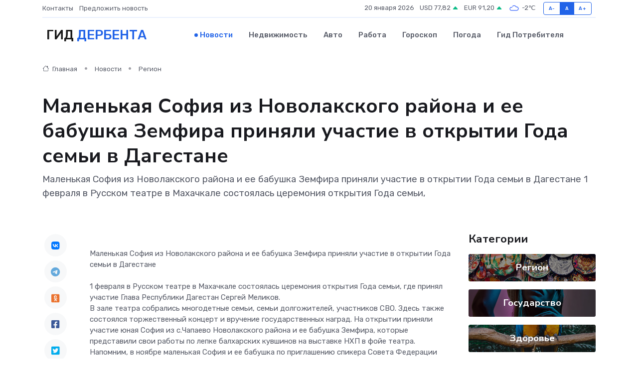

--- FILE ---
content_type: text/html; charset=UTF-8
request_url: https://derbent-gid.ru/news/region/malenkaya-sofiya-iz-novolakskogo-rayona-i-ee-babushka-zemfira-prinyali-uchastie-v-otkrytii-goda-semi-v-dagestane.htm
body_size: 9460
content:
<!DOCTYPE html>
<html lang="ru">
<head>
	<meta charset="utf-8">
	<meta name="csrf-token" content="boo3EPh13XteJYy13JcZ5pdI6vWHplcqZQc0LAio">
    <meta http-equiv="X-UA-Compatible" content="IE=edge">
    <meta name="viewport" content="width=device-width, initial-scale=1">
    <title>Маленькая София из Новолакского района и ее бабушка Земфира приняли участие в открытии Года семьи в Дагестане - новости Дербента</title>
    <meta name="description" property="description" content="Маленькая София из Новолакского района и ее бабушка Земфира приняли участие в открытии Года семьи в Дагестане 1 февраля в Русском театре в Махачкале состоялась церемония открытия Года семьи,">
    
    <meta property="fb:pages" content="105958871990207" />
    <link rel="shortcut icon" type="image/x-icon" href="https://derbent-gid.ru/favicon.svg">
    <link rel="canonical" href="https://derbent-gid.ru/news/region/malenkaya-sofiya-iz-novolakskogo-rayona-i-ee-babushka-zemfira-prinyali-uchastie-v-otkrytii-goda-semi-v-dagestane.htm">
    <link rel="preconnect" href="https://fonts.gstatic.com">
    <link rel="dns-prefetch" href="https://fonts.googleapis.com">
    <link rel="dns-prefetch" href="https://pagead2.googlesyndication.com">
    <link rel="dns-prefetch" href="https://res.cloudinary.com">
    <link href="https://fonts.googleapis.com/css2?family=Nunito+Sans:wght@400;700&family=Rubik:wght@400;500;700&display=swap" rel="stylesheet">
    <link rel="stylesheet" type="text/css" href="https://derbent-gid.ru/assets/font-awesome/css/all.min.css">
    <link rel="stylesheet" type="text/css" href="https://derbent-gid.ru/assets/bootstrap-icons/bootstrap-icons.css">
    <link rel="stylesheet" type="text/css" href="https://derbent-gid.ru/assets/tiny-slider/tiny-slider.css">
    <link rel="stylesheet" type="text/css" href="https://derbent-gid.ru/assets/glightbox/css/glightbox.min.css">
    <link rel="stylesheet" type="text/css" href="https://derbent-gid.ru/assets/plyr/plyr.css">
    <link id="style-switch" rel="stylesheet" type="text/css" href="https://derbent-gid.ru/assets/css/style.css">
    <link rel="stylesheet" type="text/css" href="https://derbent-gid.ru/assets/css/style2.css">

    <meta name="twitter:card" content="summary">
    <meta name="twitter:site" content="@mysite">
    <meta name="twitter:title" content="Маленькая София из Новолакского района и ее бабушка Земфира приняли участие в открытии Года семьи в Дагестане - новости Дербента">
    <meta name="twitter:description" content="Маленькая София из Новолакского района и ее бабушка Земфира приняли участие в открытии Года семьи в Дагестане 1 февраля в Русском театре в Махачкале состоялась церемония открытия Года семьи,">
    <meta name="twitter:creator" content="@mysite">
    <meta name="twitter:image:src" content="https://res.cloudinary.com/dop1uti6q/image/upload/zirb08aq0kiypbjlu7eh">
    <meta name="twitter:domain" content="derbent-gid.ru">
    <meta name="twitter:card" content="summary_large_image" /><meta name="twitter:image" content="https://res.cloudinary.com/dop1uti6q/image/upload/zirb08aq0kiypbjlu7eh">

    <meta property="og:url" content="http://derbent-gid.ru/news/region/malenkaya-sofiya-iz-novolakskogo-rayona-i-ee-babushka-zemfira-prinyali-uchastie-v-otkrytii-goda-semi-v-dagestane.htm">
    <meta property="og:title" content="Маленькая София из Новолакского района и ее бабушка Земфира приняли участие в открытии Года семьи в Дагестане - новости Дербента">
    <meta property="og:description" content="Маленькая София из Новолакского района и ее бабушка Земфира приняли участие в открытии Года семьи в Дагестане 1 февраля в Русском театре в Махачкале состоялась церемония открытия Года семьи,">
    <meta property="og:type" content="website">
    <meta property="og:image" content="https://res.cloudinary.com/dop1uti6q/image/upload/zirb08aq0kiypbjlu7eh">
    <meta property="og:locale" content="ru_RU">
    <meta property="og:site_name" content="Гид Дербента">
    

    <link rel="image_src" href="https://res.cloudinary.com/dop1uti6q/image/upload/zirb08aq0kiypbjlu7eh" />

    <link rel="alternate" type="application/rss+xml" href="https://derbent-gid.ru/feed" title="Дербент: гид, новости, афиша">
        <script async src="https://pagead2.googlesyndication.com/pagead/js/adsbygoogle.js"></script>
    <script>
        (adsbygoogle = window.adsbygoogle || []).push({
            google_ad_client: "ca-pub-0899253526956684",
            enable_page_level_ads: true
        });
    </script>
        
    
    
    
    <script>if (window.top !== window.self) window.top.location.replace(window.self.location.href);</script>
    <script>if(self != top) { top.location=document.location;}</script>

<!-- Google tag (gtag.js) -->
<script async src="https://www.googletagmanager.com/gtag/js?id=G-71VQP5FD0J"></script>
<script>
  window.dataLayer = window.dataLayer || [];
  function gtag(){dataLayer.push(arguments);}
  gtag('js', new Date());

  gtag('config', 'G-71VQP5FD0J');
</script>
</head>
<body>
<script type="text/javascript" > (function(m,e,t,r,i,k,a){m[i]=m[i]||function(){(m[i].a=m[i].a||[]).push(arguments)}; m[i].l=1*new Date();k=e.createElement(t),a=e.getElementsByTagName(t)[0],k.async=1,k.src=r,a.parentNode.insertBefore(k,a)}) (window, document, "script", "https://mc.yandex.ru/metrika/tag.js", "ym"); ym(54007033, "init", {}); ym(86840228, "init", { clickmap:true, trackLinks:true, accurateTrackBounce:true, webvisor:true });</script> <noscript><div><img src="https://mc.yandex.ru/watch/54007033" style="position:absolute; left:-9999px;" alt="" /><img src="https://mc.yandex.ru/watch/86840228" style="position:absolute; left:-9999px;" alt="" /></div></noscript>
<script type="text/javascript">
    new Image().src = "//counter.yadro.ru/hit?r"+escape(document.referrer)+((typeof(screen)=="undefined")?"":";s"+screen.width+"*"+screen.height+"*"+(screen.colorDepth?screen.colorDepth:screen.pixelDepth))+";u"+escape(document.URL)+";h"+escape(document.title.substring(0,150))+";"+Math.random();
</script>
<!-- Rating@Mail.ru counter -->
<script type="text/javascript">
var _tmr = window._tmr || (window._tmr = []);
_tmr.push({id: "3138453", type: "pageView", start: (new Date()).getTime()});
(function (d, w, id) {
  if (d.getElementById(id)) return;
  var ts = d.createElement("script"); ts.type = "text/javascript"; ts.async = true; ts.id = id;
  ts.src = "https://top-fwz1.mail.ru/js/code.js";
  var f = function () {var s = d.getElementsByTagName("script")[0]; s.parentNode.insertBefore(ts, s);};
  if (w.opera == "[object Opera]") { d.addEventListener("DOMContentLoaded", f, false); } else { f(); }
})(document, window, "topmailru-code");
</script><noscript><div>
<img src="https://top-fwz1.mail.ru/counter?id=3138453;js=na" style="border:0;position:absolute;left:-9999px;" alt="Top.Mail.Ru" />
</div></noscript>
<!-- //Rating@Mail.ru counter -->

<header class="navbar-light navbar-sticky header-static">
    <div class="navbar-top d-none d-lg-block small">
        <div class="container">
            <div class="d-md-flex justify-content-between align-items-center my-1">
                <!-- Top bar left -->
                <ul class="nav">
                    <li class="nav-item">
                        <a class="nav-link ps-0" href="https://derbent-gid.ru/contacts">Контакты</a>
                    </li>
                    <li class="nav-item">
                        <a class="nav-link ps-0" href="https://derbent-gid.ru/sendnews">Предложить новость</a>
                    </li>
                    
                </ul>
                <!-- Top bar right -->
                <div class="d-flex align-items-center">
                    
                    <ul class="list-inline mb-0 text-center text-sm-end me-3">
						<li class="list-inline-item">
							<span>20 января 2026</span>
						</li>
                        <li class="list-inline-item">
                            <a class="nav-link px-0" href="https://derbent-gid.ru/currency">
                                <span>USD 77,82 <i class="bi bi-caret-up-fill text-success"></i></span>
                            </a>
						</li>
                        <li class="list-inline-item">
                            <a class="nav-link px-0" href="https://derbent-gid.ru/currency">
                                <span>EUR 91,20 <i class="bi bi-caret-up-fill text-success"></i></span>
                            </a>
						</li>
						<li class="list-inline-item">
                            <a class="nav-link px-0" href="https://derbent-gid.ru/pogoda">
                                <svg xmlns="http://www.w3.org/2000/svg" width="25" height="25" viewBox="0 0 30 30"><path fill="#315EFB" fill-rule="evenodd" d="M25.036 13.066a4.948 4.948 0 0 1 0 5.868A4.99 4.99 0 0 1 20.99 21H8.507a4.49 4.49 0 0 1-3.64-1.86 4.458 4.458 0 0 1 0-5.281A4.491 4.491 0 0 1 8.506 12c.686 0 1.37.159 1.996.473a.5.5 0 0 1 .16.766l-.33.399a.502.502 0 0 1-.598.132 2.976 2.976 0 0 0-3.346.608 3.007 3.007 0 0 0 .334 4.532c.527.396 1.177.59 1.836.59H20.94a3.54 3.54 0 0 0 2.163-.711 3.497 3.497 0 0 0 1.358-3.206 3.45 3.45 0 0 0-.706-1.727A3.486 3.486 0 0 0 20.99 12.5c-.07 0-.138.016-.208.02-.328.02-.645.085-.947.192a.496.496 0 0 1-.63-.287 4.637 4.637 0 0 0-.445-.874 4.495 4.495 0 0 0-.584-.733A4.461 4.461 0 0 0 14.998 9.5a4.46 4.46 0 0 0-3.177 1.318 2.326 2.326 0 0 0-.135.147.5.5 0 0 1-.592.131 5.78 5.78 0 0 0-.453-.19.5.5 0 0 1-.21-.79A5.97 5.97 0 0 1 14.998 8a5.97 5.97 0 0 1 4.237 1.757c.398.399.704.85.966 1.319.262-.042.525-.076.79-.076a4.99 4.99 0 0 1 4.045 2.066zM0 0v30V0zm30 0v30V0z"></path></svg>
                                <span>-2&#8451;</span>
                            </a>
						</li>
					</ul>

                    <!-- Font size accessibility START -->
                    <div class="btn-group me-2" role="group" aria-label="font size changer">
                        <input type="radio" class="btn-check" name="fntradio" id="font-sm">
                        <label class="btn btn-xs btn-outline-primary mb-0" for="font-sm">A-</label>

                        <input type="radio" class="btn-check" name="fntradio" id="font-default" checked>
                        <label class="btn btn-xs btn-outline-primary mb-0" for="font-default">A</label>

                        <input type="radio" class="btn-check" name="fntradio" id="font-lg">
                        <label class="btn btn-xs btn-outline-primary mb-0" for="font-lg">A+</label>
                    </div>

                    
                </div>
            </div>
            <!-- Divider -->
            <div class="border-bottom border-2 border-primary opacity-1"></div>
        </div>
    </div>

    <!-- Logo Nav START -->
    <nav class="navbar navbar-expand-lg">
        <div class="container">
            <!-- Logo START -->
            <a class="navbar-brand" href="https://derbent-gid.ru" style="text-align: end;">
                
                			<span class="ms-2 fs-3 text-uppercase fw-normal">Гид <span style="color: #2163e8;">Дербента</span></span>
                            </a>
            <!-- Logo END -->

            <!-- Responsive navbar toggler -->
            <button class="navbar-toggler ms-auto" type="button" data-bs-toggle="collapse"
                data-bs-target="#navbarCollapse" aria-controls="navbarCollapse" aria-expanded="false"
                aria-label="Toggle navigation">
                <span class="text-body h6 d-none d-sm-inline-block">Menu</span>
                <span class="navbar-toggler-icon"></span>
            </button>

            <!-- Main navbar START -->
            <div class="collapse navbar-collapse" id="navbarCollapse">
                <ul class="navbar-nav navbar-nav-scroll mx-auto">
                                        <li class="nav-item"> <a class="nav-link active" href="https://derbent-gid.ru/news">Новости</a></li>
                                        <li class="nav-item"> <a class="nav-link" href="https://derbent-gid.ru/realty">Недвижимость</a></li>
                                        <li class="nav-item"> <a class="nav-link" href="https://derbent-gid.ru/auto">Авто</a></li>
                                        <li class="nav-item"> <a class="nav-link" href="https://derbent-gid.ru/job">Работа</a></li>
                                        <li class="nav-item"> <a class="nav-link" href="https://derbent-gid.ru/horoscope">Гороскоп</a></li>
                                        <li class="nav-item"> <a class="nav-link" href="https://derbent-gid.ru/pogoda">Погода</a></li>
                                        <li class="nav-item"> <a class="nav-link" href="https://derbent-gid.ru/poleznoe">Гид потребителя</a></li>
                                    </ul>
            </div>
            <!-- Main navbar END -->

            
        </div>
    </nav>
    <!-- Logo Nav END -->
</header>
    <main>
        <!-- =======================
                Main content START -->
        <section class="pt-3 pb-lg-5">
            <div class="container" data-sticky-container>
                <div class="row">
                    <!-- Main Post START -->
                    <div class="col-lg-9">
                        <!-- Categorie Detail START -->
                        <div class="mb-4">
							<nav aria-label="breadcrumb" itemscope itemtype="http://schema.org/BreadcrumbList">
								<ol class="breadcrumb breadcrumb-dots">
									<li class="breadcrumb-item" itemprop="itemListElement" itemscope itemtype="http://schema.org/ListItem">
										<meta itemprop="name" content="Гид Дербента">
										<meta itemprop="position" content="1">
										<meta itemprop="item" content="https://derbent-gid.ru">
										<a itemprop="url" href="https://derbent-gid.ru">
										<i class="bi bi-house me-1"></i> Главная
										</a>
									</li>
									<li class="breadcrumb-item" itemprop="itemListElement" itemscope itemtype="http://schema.org/ListItem">
										<meta itemprop="name" content="Новости">
										<meta itemprop="position" content="2">
										<meta itemprop="item" content="https://derbent-gid.ru/news">
										<a itemprop="url" href="https://derbent-gid.ru/news"> Новости</a>
									</li>
									<li class="breadcrumb-item" aria-current="page" itemprop="itemListElement" itemscope itemtype="http://schema.org/ListItem">
										<meta itemprop="name" content="Регион">
										<meta itemprop="position" content="3">
										<meta itemprop="item" content="https://derbent-gid.ru/news/region">
										<a itemprop="url" href="https://derbent-gid.ru/news/region"> Регион</a>
									</li>
									<li aria-current="page" itemprop="itemListElement" itemscope itemtype="http://schema.org/ListItem">
									<meta itemprop="name" content="Маленькая София из Новолакского района и ее бабушка Земфира приняли участие в открытии Года семьи в Дагестане">
									<meta itemprop="position" content="4" />
									<meta itemprop="item" content="https://derbent-gid.ru/news/region/malenkaya-sofiya-iz-novolakskogo-rayona-i-ee-babushka-zemfira-prinyali-uchastie-v-otkrytii-goda-semi-v-dagestane.htm">
									</li>
								</ol>
							</nav>
						
                        </div>
                    </div>
                </div>
                <div class="row align-items-center">
                                                        <!-- Content -->
                    <div class="col-md-12 mt-4 mt-md-0">
                                            <h1 class="display-6">Маленькая София из Новолакского района и ее бабушка Земфира приняли участие в открытии Года семьи в Дагестане</h1>
                        <p class="lead">Маленькая София из Новолакского района и ее бабушка Земфира приняли участие в открытии Года семьи в Дагестане

1 февраля в Русском театре в Махачкале состоялась церемония открытия Года семьи,</p>
                    </div>
				                                    </div>
            </div>
        </section>
        <!-- =======================
        Main START -->
        <section class="pt-0">
            <div class="container position-relative" data-sticky-container>
                <div class="row">
                    <!-- Left sidebar START -->
                    <div class="col-md-1">
                        <div class="text-start text-lg-center mb-5" data-sticky data-margin-top="80" data-sticky-for="767">
                            <style>
                                .fa-vk::before {
                                    color: #07f;
                                }
                                .fa-telegram::before {
                                    color: #64a9dc;
                                }
                                .fa-facebook-square::before {
                                    color: #3b5998;
                                }
                                .fa-odnoklassniki-square::before {
                                    color: #eb722e;
                                }
                                .fa-twitter-square::before {
                                    color: #00aced;
                                }
                                .fa-whatsapp::before {
                                    color: #65bc54;
                                }
                                .fa-viber::before {
                                    color: #7b519d;
                                }
                                .fa-moimir svg {
                                    background-color: #168de2;
                                    height: 18px;
                                    width: 18px;
                                    background-size: 18px 18px;
                                    border-radius: 4px;
                                    margin-bottom: 2px;
                                }
                            </style>
                            <ul class="nav text-white-force">
                                <li class="nav-item">
                                    <a class="nav-link icon-md rounded-circle m-1 p-0 fs-5 bg-light" href="https://vk.com/share.php?url=https://derbent-gid.ru/news/region/malenkaya-sofiya-iz-novolakskogo-rayona-i-ee-babushka-zemfira-prinyali-uchastie-v-otkrytii-goda-semi-v-dagestane.htm&title=Маленькая София из Новолакского района и ее бабушка Земфира приняли участие в открытии Года семьи в Дагестане - новости Дербента&utm_source=share" rel="nofollow" target="_blank">
                                        <i class="fab fa-vk align-middle text-body"></i>
                                    </a>
                                </li>
                                <li class="nav-item">
                                    <a class="nav-link icon-md rounded-circle m-1 p-0 fs-5 bg-light" href="https://t.me/share/url?url=https://derbent-gid.ru/news/region/malenkaya-sofiya-iz-novolakskogo-rayona-i-ee-babushka-zemfira-prinyali-uchastie-v-otkrytii-goda-semi-v-dagestane.htm&text=Маленькая София из Новолакского района и ее бабушка Земфира приняли участие в открытии Года семьи в Дагестане - новости Дербента&utm_source=share" rel="nofollow" target="_blank">
                                        <i class="fab fa-telegram align-middle text-body"></i>
                                    </a>
                                </li>
                                <li class="nav-item">
                                    <a class="nav-link icon-md rounded-circle m-1 p-0 fs-5 bg-light" href="https://connect.ok.ru/offer?url=https://derbent-gid.ru/news/region/malenkaya-sofiya-iz-novolakskogo-rayona-i-ee-babushka-zemfira-prinyali-uchastie-v-otkrytii-goda-semi-v-dagestane.htm&title=Маленькая София из Новолакского района и ее бабушка Земфира приняли участие в открытии Года семьи в Дагестане - новости Дербента&utm_source=share" rel="nofollow" target="_blank">
                                        <i class="fab fa-odnoklassniki-square align-middle text-body"></i>
                                    </a>
                                </li>
                                <li class="nav-item">
                                    <a class="nav-link icon-md rounded-circle m-1 p-0 fs-5 bg-light" href="https://www.facebook.com/sharer.php?src=sp&u=https://derbent-gid.ru/news/region/malenkaya-sofiya-iz-novolakskogo-rayona-i-ee-babushka-zemfira-prinyali-uchastie-v-otkrytii-goda-semi-v-dagestane.htm&title=Маленькая София из Новолакского района и ее бабушка Земфира приняли участие в открытии Года семьи в Дагестане - новости Дербента&utm_source=share" rel="nofollow" target="_blank">
                                        <i class="fab fa-facebook-square align-middle text-body"></i>
                                    </a>
                                </li>
                                <li class="nav-item">
                                    <a class="nav-link icon-md rounded-circle m-1 p-0 fs-5 bg-light" href="https://twitter.com/intent/tweet?text=Маленькая София из Новолакского района и ее бабушка Земфира приняли участие в открытии Года семьи в Дагестане - новости Дербента&url=https://derbent-gid.ru/news/region/malenkaya-sofiya-iz-novolakskogo-rayona-i-ee-babushka-zemfira-prinyali-uchastie-v-otkrytii-goda-semi-v-dagestane.htm&utm_source=share" rel="nofollow" target="_blank">
                                        <i class="fab fa-twitter-square align-middle text-body"></i>
                                    </a>
                                </li>
                                <li class="nav-item">
                                    <a class="nav-link icon-md rounded-circle m-1 p-0 fs-5 bg-light" href="https://api.whatsapp.com/send?text=Маленькая София из Новолакского района и ее бабушка Земфира приняли участие в открытии Года семьи в Дагестане - новости Дербента https://derbent-gid.ru/news/region/malenkaya-sofiya-iz-novolakskogo-rayona-i-ee-babushka-zemfira-prinyali-uchastie-v-otkrytii-goda-semi-v-dagestane.htm&utm_source=share" rel="nofollow" target="_blank">
                                        <i class="fab fa-whatsapp align-middle text-body"></i>
                                    </a>
                                </li>
                                <li class="nav-item">
                                    <a class="nav-link icon-md rounded-circle m-1 p-0 fs-5 bg-light" href="viber://forward?text=Маленькая София из Новолакского района и ее бабушка Земфира приняли участие в открытии Года семьи в Дагестане - новости Дербента https://derbent-gid.ru/news/region/malenkaya-sofiya-iz-novolakskogo-rayona-i-ee-babushka-zemfira-prinyali-uchastie-v-otkrytii-goda-semi-v-dagestane.htm&utm_source=share" rel="nofollow" target="_blank">
                                        <i class="fab fa-viber align-middle text-body"></i>
                                    </a>
                                </li>
                                <li class="nav-item">
                                    <a class="nav-link icon-md rounded-circle m-1 p-0 fs-5 bg-light" href="https://connect.mail.ru/share?url=https://derbent-gid.ru/news/region/malenkaya-sofiya-iz-novolakskogo-rayona-i-ee-babushka-zemfira-prinyali-uchastie-v-otkrytii-goda-semi-v-dagestane.htm&title=Маленькая София из Новолакского района и ее бабушка Земфира приняли участие в открытии Года семьи в Дагестане - новости Дербента&utm_source=share" rel="nofollow" target="_blank">
                                        <i class="fab fa-moimir align-middle text-body"><svg viewBox='0 0 24 24' xmlns='http://www.w3.org/2000/svg'><path d='M8.889 9.667a1.333 1.333 0 100-2.667 1.333 1.333 0 000 2.667zm6.222 0a1.333 1.333 0 100-2.667 1.333 1.333 0 000 2.667zm4.77 6.108l-1.802-3.028a.879.879 0 00-1.188-.307.843.843 0 00-.313 1.166l.214.36a6.71 6.71 0 01-4.795 1.996 6.711 6.711 0 01-4.792-1.992l.217-.364a.844.844 0 00-.313-1.166.878.878 0 00-1.189.307l-1.8 3.028a.844.844 0 00.312 1.166.88.88 0 001.189-.307l.683-1.147a8.466 8.466 0 005.694 2.18 8.463 8.463 0 005.698-2.184l.685 1.151a.873.873 0 001.189.307.844.844 0 00.312-1.166z' fill='#FFF' fill-rule='evenodd'/></svg></i>
                                    </a>
                                </li>
                                
                            </ul>
                        </div>
                    </div>
                    <!-- Left sidebar END -->

                    <!-- Main Content START -->
                    <div class="col-md-10 col-lg-8 mb-5">
                        <div class="mb-4">
                                                    </div>
                        <div itemscope itemtype="http://schema.org/NewsArticle">
                            <meta itemprop="headline" content="Маленькая София из Новолакского района и ее бабушка Земфира приняли участие в открытии Года семьи в Дагестане">
                            <meta itemprop="identifier" content="https://derbent-gid.ru/19084">
                            <span itemprop="articleBody"><p> Маленькая София из Новолакского района и ее бабушка Земфира приняли участие в открытии Года семьи в Дагестане <br> <br> 1 февраля в Русском театре в Махачкале состоялась церемония открытия Года семьи, где принял участие Глава Республики Дагестан Сергей Меликов. <br> В зале театра собрались многодетные семьи, семьи долгожителей, участников СВО. Здесь также состоялся торжественный концерт и вручение государственных наград. На открытии приняли участие юная София из с.Чапаево Новолакского района и ее бабушка Земфира, которые представили свои работы по лепке балхарских кувшинов на выставке НХП в фойе театра. Напомним, в ноябре маленькая София и ее бабушка по приглашению спикера Совета Федерации Валентины Матвиенко полетели в Москву на каникулы. До приглашения, в рамках парламентского форума «Историко-культурное наследие России» и образовательного форума «Каспий», бабушка Земфира и юная София очаровали спикера Совета Федерации, прибывшего в Дагестан с рабочей поездкой. Тогда спикер и глава республики познакомились в рамках выставки народно -художественных промыслов с их творчеством. Встреча была теплой, а впечатления незабываемыми. Сегодня София вновь замечена рядом с Главой Дагестана Сергеем Меликовым. Сама София также из многодетной семьи и в этот знаменательный день встречает в национальном костюме гостей. Напомним, Год семьи в нашей стране объявлен Указом Президента Российской Федерации. <br> &nbsp;  </p></span>
                        </div>
                                                                        <div><a href="http://mo-novolak.ru/ru/news/malenkaya_sofiya_iz_novolakskogo_rayona_i_ee_babushka_zemfira_prinyali_uchastie_v_otkryitii_goda_semi_v_dagestane/" target="_blank" rel="author">Источник</a></div>
                                                                        <div class="col-12 mt-3"><a href="https://derbent-gid.ru/sendnews">Предложить новость</a></div>
                        <div class="col-12 mt-5">
                            <h2 class="my-3">Последние новости</h2>
                            <div class="row gy-4">
                                <!-- Card item START -->
<div class="col-sm-6">
    <div class="card" itemscope="" itemtype="http://schema.org/BlogPosting">
        <!-- Card img -->
        <div class="position-relative">
                        <img class="card-img" src="https://res.cloudinary.com/dop1uti6q/image/upload/c_fill,w_420,h_315,q_auto,g_face/smd84dqxue93ihgthzgq" alt="Почему не стоит доверять ремонт сервоприводов сомнительным сервисам" itemprop="image">
                    </div>
        <div class="card-body px-0 pt-3" itemprop="name">
            <h4 class="card-title" itemprop="headline"><a href="https://derbent-gid.ru/news/ekonomika/pochemu-ne-stoit-doveryat-remont-servoprivodov-somnitelnym-servisam.htm"
                    class="btn-link text-reset fw-bold" itemprop="url">Почему не стоит доверять ремонт сервоприводов сомнительным сервисам</a></h4>
            <p class="card-text" itemprop="articleBody">Как не отдать оборудование на &quot;пытку&quot; и не остаться с кучей железа и нулевым результатом</p>
        </div>
        <meta itemprop="author" content="Редактор"/>
        <meta itemscope itemprop="mainEntityOfPage" itemType="https://schema.org/WebPage" itemid="https://derbent-gid.ru/news/ekonomika/pochemu-ne-stoit-doveryat-remont-servoprivodov-somnitelnym-servisam.htm"/>
        <meta itemprop="dateModified" content="2025-07-08"/>
        <meta itemprop="datePublished" content="2025-07-08"/>
    </div>
</div>
<!-- Card item END -->
<!-- Card item START -->
<div class="col-sm-6">
    <div class="card" itemscope="" itemtype="http://schema.org/BlogPosting">
        <!-- Card img -->
        <div class="position-relative">
                        <img class="card-img" src="https://res.cloudinary.com/dop1uti6q/image/upload/c_fill,w_420,h_315,q_auto,g_face/xyp4chugzs3bd5agnqz6" alt="Неделя здоровья матери и ребёнка проходит в Дагестане" itemprop="image">
                    </div>
        <div class="card-body px-0 pt-3" itemprop="name">
            <h4 class="card-title" itemprop="headline"><a href="https://derbent-gid.ru/news/zdorove/nedelya-zdorovya-materi-i-rebenka-prohodit-v-dagestane.htm"
                    class="btn-link text-reset fw-bold" itemprop="url">Неделя здоровья матери и ребёнка проходит в Дагестане</a></h4>
            <p class="card-text" itemprop="articleBody">Неделя здоровья матери и ребенка, посвященная Дню неонатолога — специалиста, занимающегося уходом за новорожденными, стартовала в республике 31 марта.</p>
        </div>
        <meta itemprop="author" content="Редактор"/>
        <meta itemscope itemprop="mainEntityOfPage" itemType="https://schema.org/WebPage" itemid="https://derbent-gid.ru/news/zdorove/nedelya-zdorovya-materi-i-rebenka-prohodit-v-dagestane.htm"/>
        <meta itemprop="dateModified" content="2025-04-06"/>
        <meta itemprop="datePublished" content="2025-04-06"/>
    </div>
</div>
<!-- Card item END -->
<!-- Card item START -->
<div class="col-sm-6">
    <div class="card" itemscope="" itemtype="http://schema.org/BlogPosting">
        <!-- Card img -->
        <div class="position-relative">
                        <img class="card-img" src="https://res.cloudinary.com/dop1uti6q/image/upload/c_fill,w_420,h_315,q_auto,g_face/gz0va0owtkxu3wzqc9ix" alt="Марат Алияров: «Очень важно, когда народная дипломатия скрепляет исторически сложившиеся связи»" itemprop="image">
                    </div>
        <div class="card-body px-0 pt-3" itemprop="name">
            <h4 class="card-title" itemprop="headline"><a href="https://derbent-gid.ru/news/gosudarstvo/marat-aliyarov-ochen-vazhno-kogda-narodnaya-diplomatiya-skreplyaet-istoricheski-slozhivshiesya-svyazi.htm"
                    class="btn-link text-reset fw-bold" itemprop="url">Марат Алияров: «Очень важно, когда народная дипломатия скрепляет исторически сложившиеся связи»</a></h4>
            <p class="card-text" itemprop="articleBody">Депутат Народного собрания Дагестана Марат Алияров прокомментировал пресс-коференцию спикера республиканского парламента Заура Аскендерова, которая состоялась 3 апреля в Москве:</p>
        </div>
        <meta itemprop="author" content="Редактор"/>
        <meta itemscope itemprop="mainEntityOfPage" itemType="https://schema.org/WebPage" itemid="https://derbent-gid.ru/news/gosudarstvo/marat-aliyarov-ochen-vazhno-kogda-narodnaya-diplomatiya-skreplyaet-istoricheski-slozhivshiesya-svyazi.htm"/>
        <meta itemprop="dateModified" content="2025-04-06"/>
        <meta itemprop="datePublished" content="2025-04-06"/>
    </div>
</div>
<!-- Card item END -->
<!-- Card item START -->
<div class="col-sm-6">
    <div class="card" itemscope="" itemtype="http://schema.org/BlogPosting">
        <!-- Card img -->
        <div class="position-relative">
            <img class="card-img" src="https://res.cloudinary.com/dchlllsu2/image/upload/c_fill,w_420,h_315,q_auto,g_face/gum5gveb8e4ybmvanybm" alt="Коррекция фиброза и возрастных изменений: когда показан эндотканевой лифтинг" itemprop="image">
        </div>
        <div class="card-body px-0 pt-3" itemprop="name">
            <h4 class="card-title" itemprop="headline"><a href="https://krasnodar-gid.ru/news/ekonomika/korrekciya-fibroza-i-vozrastnyh-izmeneniy-kogda-pokazan-endotkanevoy-lifting.htm" class="btn-link text-reset fw-bold" itemprop="url">Коррекция фиброза и возрастных изменений: когда показан эндотканевой лифтинг</a></h4>
            <p class="card-text" itemprop="articleBody">Как современная технология помогает вернуть коже упругость, убрать отёки и улучшить рельеф без хирургии</p>
        </div>
        <meta itemprop="author" content="Редактор"/>
        <meta itemscope itemprop="mainEntityOfPage" itemType="https://schema.org/WebPage" itemid="https://krasnodar-gid.ru/news/ekonomika/korrekciya-fibroza-i-vozrastnyh-izmeneniy-kogda-pokazan-endotkanevoy-lifting.htm"/>
        <meta itemprop="dateModified" content="2026-01-20"/>
        <meta itemprop="datePublished" content="2026-01-20"/>
    </div>
</div>
<!-- Card item END -->
                            </div>
                        </div>
						<div class="col-12 bg-primary bg-opacity-10 p-2 mt-3 rounded">
							На этом сайте представлены актуальные варианты, чтобы <a href="https://komsomolsk-na-amure-city.ru/realty">снять квартиру в Комсомольске-на-Амуре</a> на выгодных условиях
						</div>
                        <!-- Comments START -->
                        <div class="mt-5">
                            <h3>Комментарии (0)</h3>
                        </div>
                        <!-- Comments END -->
                        <!-- Reply START -->
                        <div>
                            <h3>Добавить комментарий</h3>
                            <small>Ваш email не публикуется. Обязательные поля отмечены *</small>
                            <form class="row g-3 mt-2">
                                <div class="col-md-6">
                                    <label class="form-label">Имя *</label>
                                    <input type="text" class="form-control" aria-label="First name">
                                </div>
                                <div class="col-md-6">
                                    <label class="form-label">Email *</label>
                                    <input type="email" class="form-control">
                                </div>
                                <div class="col-12">
                                    <label class="form-label">Текст комментария *</label>
                                    <textarea class="form-control" rows="3"></textarea>
                                </div>
                                <div class="col-12">
                                    <button type="submit" class="btn btn-primary">Оставить комментарий</button>
                                </div>
                            </form>
                        </div>
                        <!-- Reply END -->
                    </div>
                    <!-- Main Content END -->
                    <!-- Right sidebar START -->
                    <div class="col-lg-3 d-none d-lg-block">
                        <div data-sticky data-margin-top="80" data-sticky-for="991">
                            <!-- Categories -->
                            <div>
                                <h4 class="mb-3">Категории</h4>
                                                                    <!-- Category item -->
                                    <div class="text-center mb-3 card-bg-scale position-relative overflow-hidden rounded"
                                        style="background-image:url(https://derbent-gid.ru/assets/images/blog/4by3/04.jpg); background-position: center left; background-size: cover;">
                                        <div class="bg-dark-overlay-4 p-3">
                                            <a href="https://derbent-gid.ru/news/region"
                                                class="stretched-link btn-link fw-bold text-white h5">Регион</a>
                                        </div>
                                    </div>
                                                                    <!-- Category item -->
                                    <div class="text-center mb-3 card-bg-scale position-relative overflow-hidden rounded"
                                        style="background-image:url(https://derbent-gid.ru/assets/images/blog/4by3/08.jpg); background-position: center left; background-size: cover;">
                                        <div class="bg-dark-overlay-4 p-3">
                                            <a href="https://derbent-gid.ru/news/gosudarstvo"
                                                class="stretched-link btn-link fw-bold text-white h5">Государство</a>
                                        </div>
                                    </div>
                                                                    <!-- Category item -->
                                    <div class="text-center mb-3 card-bg-scale position-relative overflow-hidden rounded"
                                        style="background-image:url(https://derbent-gid.ru/assets/images/blog/4by3/03.jpg); background-position: center left; background-size: cover;">
                                        <div class="bg-dark-overlay-4 p-3">
                                            <a href="https://derbent-gid.ru/news/zdorove"
                                                class="stretched-link btn-link fw-bold text-white h5">Здоровье</a>
                                        </div>
                                    </div>
                                                                    <!-- Category item -->
                                    <div class="text-center mb-3 card-bg-scale position-relative overflow-hidden rounded"
                                        style="background-image:url(https://derbent-gid.ru/assets/images/blog/4by3/03.jpg); background-position: center left; background-size: cover;">
                                        <div class="bg-dark-overlay-4 p-3">
                                            <a href="https://derbent-gid.ru/news/ekonomika"
                                                class="stretched-link btn-link fw-bold text-white h5">Экономика</a>
                                        </div>
                                    </div>
                                                                    <!-- Category item -->
                                    <div class="text-center mb-3 card-bg-scale position-relative overflow-hidden rounded"
                                        style="background-image:url(https://derbent-gid.ru/assets/images/blog/4by3/05.jpg); background-position: center left; background-size: cover;">
                                        <div class="bg-dark-overlay-4 p-3">
                                            <a href="https://derbent-gid.ru/news/politika"
                                                class="stretched-link btn-link fw-bold text-white h5">Политика</a>
                                        </div>
                                    </div>
                                                                    <!-- Category item -->
                                    <div class="text-center mb-3 card-bg-scale position-relative overflow-hidden rounded"
                                        style="background-image:url(https://derbent-gid.ru/assets/images/blog/4by3/02.jpg); background-position: center left; background-size: cover;">
                                        <div class="bg-dark-overlay-4 p-3">
                                            <a href="https://derbent-gid.ru/news/nauka-i-obrazovanie"
                                                class="stretched-link btn-link fw-bold text-white h5">Наука и Образование</a>
                                        </div>
                                    </div>
                                                                    <!-- Category item -->
                                    <div class="text-center mb-3 card-bg-scale position-relative overflow-hidden rounded"
                                        style="background-image:url(https://derbent-gid.ru/assets/images/blog/4by3/02.jpg); background-position: center left; background-size: cover;">
                                        <div class="bg-dark-overlay-4 p-3">
                                            <a href="https://derbent-gid.ru/news/proisshestviya"
                                                class="stretched-link btn-link fw-bold text-white h5">Происшествия</a>
                                        </div>
                                    </div>
                                                                    <!-- Category item -->
                                    <div class="text-center mb-3 card-bg-scale position-relative overflow-hidden rounded"
                                        style="background-image:url(https://derbent-gid.ru/assets/images/blog/4by3/06.jpg); background-position: center left; background-size: cover;">
                                        <div class="bg-dark-overlay-4 p-3">
                                            <a href="https://derbent-gid.ru/news/religiya"
                                                class="stretched-link btn-link fw-bold text-white h5">Религия</a>
                                        </div>
                                    </div>
                                                                    <!-- Category item -->
                                    <div class="text-center mb-3 card-bg-scale position-relative overflow-hidden rounded"
                                        style="background-image:url(https://derbent-gid.ru/assets/images/blog/4by3/01.jpg); background-position: center left; background-size: cover;">
                                        <div class="bg-dark-overlay-4 p-3">
                                            <a href="https://derbent-gid.ru/news/kultura"
                                                class="stretched-link btn-link fw-bold text-white h5">Культура</a>
                                        </div>
                                    </div>
                                                                    <!-- Category item -->
                                    <div class="text-center mb-3 card-bg-scale position-relative overflow-hidden rounded"
                                        style="background-image:url(https://derbent-gid.ru/assets/images/blog/4by3/06.jpg); background-position: center left; background-size: cover;">
                                        <div class="bg-dark-overlay-4 p-3">
                                            <a href="https://derbent-gid.ru/news/sport"
                                                class="stretched-link btn-link fw-bold text-white h5">Спорт</a>
                                        </div>
                                    </div>
                                                                    <!-- Category item -->
                                    <div class="text-center mb-3 card-bg-scale position-relative overflow-hidden rounded"
                                        style="background-image:url(https://derbent-gid.ru/assets/images/blog/4by3/05.jpg); background-position: center left; background-size: cover;">
                                        <div class="bg-dark-overlay-4 p-3">
                                            <a href="https://derbent-gid.ru/news/obschestvo"
                                                class="stretched-link btn-link fw-bold text-white h5">Общество</a>
                                        </div>
                                    </div>
                                                            </div>
                        </div>
                    </div>
                    <!-- Right sidebar END -->
                </div>
        </section>
    </main>
<footer class="bg-dark pt-5">
    
    <!-- Footer copyright START -->
    <div class="bg-dark-overlay-3 mt-5">
        <div class="container">
            <div class="row align-items-center justify-content-md-between py-4">
                <div class="col-md-6">
                    <!-- Copyright -->
                    <div class="text-center text-md-start text-primary-hover text-muted">
                        &#169;2026 Дербент. Все права защищены.
                    </div>
                </div>
                
            </div>
        </div>
    </div>
    <!-- Footer copyright END -->
    <script type="application/ld+json">
        {"@context":"https:\/\/schema.org","@type":"Organization","name":"\u0414\u0435\u0440\u0431\u0435\u043d\u0442 - \u0433\u0438\u0434, \u043d\u043e\u0432\u043e\u0441\u0442\u0438, \u0430\u0444\u0438\u0448\u0430","url":"https:\/\/derbent-gid.ru","sameAs":["https:\/\/vk.com\/public208051633","https:\/\/t.me\/derbent_gid_ru"]}
    </script>
</footer>
<!-- Back to top -->
<div class="back-top"><i class="bi bi-arrow-up-short"></i></div>
<script src="https://derbent-gid.ru/assets/bootstrap/js/bootstrap.bundle.min.js"></script>
<script src="https://derbent-gid.ru/assets/tiny-slider/tiny-slider.js"></script>
<script src="https://derbent-gid.ru/assets/sticky-js/sticky.min.js"></script>
<script src="https://derbent-gid.ru/assets/glightbox/js/glightbox.min.js"></script>
<script src="https://derbent-gid.ru/assets/plyr/plyr.js"></script>
<script src="https://derbent-gid.ru/assets/js/functions.js"></script>
<script src="https://yastatic.net/share2/share.js" async></script>
<script defer src="https://static.cloudflareinsights.com/beacon.min.js/vcd15cbe7772f49c399c6a5babf22c1241717689176015" integrity="sha512-ZpsOmlRQV6y907TI0dKBHq9Md29nnaEIPlkf84rnaERnq6zvWvPUqr2ft8M1aS28oN72PdrCzSjY4U6VaAw1EQ==" data-cf-beacon='{"version":"2024.11.0","token":"d1f73cbc06fa48a089d03608acd4ac04","r":1,"server_timing":{"name":{"cfCacheStatus":true,"cfEdge":true,"cfExtPri":true,"cfL4":true,"cfOrigin":true,"cfSpeedBrain":true},"location_startswith":null}}' crossorigin="anonymous"></script>
</body>
</html>


--- FILE ---
content_type: text/html; charset=utf-8
request_url: https://www.google.com/recaptcha/api2/aframe
body_size: 268
content:
<!DOCTYPE HTML><html><head><meta http-equiv="content-type" content="text/html; charset=UTF-8"></head><body><script nonce="1alXF05WvFF8x8KiA7SCwA">/** Anti-fraud and anti-abuse applications only. See google.com/recaptcha */ try{var clients={'sodar':'https://pagead2.googlesyndication.com/pagead/sodar?'};window.addEventListener("message",function(a){try{if(a.source===window.parent){var b=JSON.parse(a.data);var c=clients[b['id']];if(c){var d=document.createElement('img');d.src=c+b['params']+'&rc='+(localStorage.getItem("rc::a")?sessionStorage.getItem("rc::b"):"");window.document.body.appendChild(d);sessionStorage.setItem("rc::e",parseInt(sessionStorage.getItem("rc::e")||0)+1);localStorage.setItem("rc::h",'1768940444769');}}}catch(b){}});window.parent.postMessage("_grecaptcha_ready", "*");}catch(b){}</script></body></html>